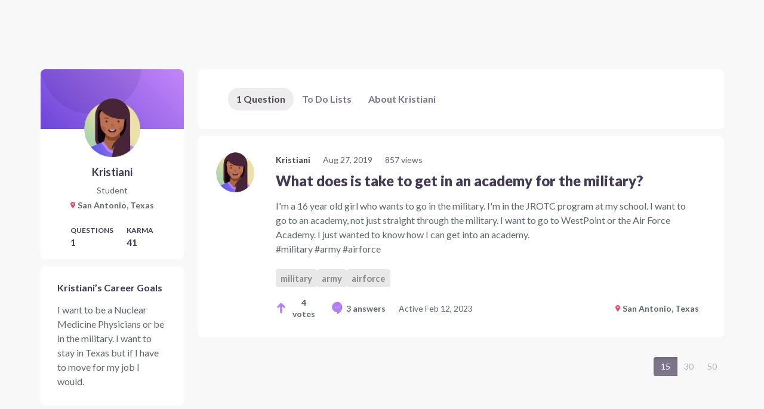

--- FILE ---
content_type: text/css
request_url: https://dljazvpjm4tct.cloudfront.net/static/bundles/866-121acf1adff267cbaf05.css
body_size: 5971
content:
.frontend-components-navBar-notificationsIcon__typography-overline--oglOK{font-size:12px;font-weight:700;line-height:1.45;text-transform:uppercase}.frontend-components-navBar-notificationsIcon__typography-caption--FYq3b,.frontend-components-navBar-notificationsIcon__notifications--VYOpQ{font-size:14px;font-weight:400;line-height:1.38}.frontend-components-navBar-notificationsIcon__typography-body--Hwjl6{font-size:16px;font-weight:400;line-height:1.5}.frontend-components-navBar-notificationsIcon__typography-subheading--z1S4g{font-weight:400;line-height:1.66}@media(max-width: 679px){.frontend-components-navBar-notificationsIcon__typography-subheading--z1S4g{font-size:16px}}@media(min-width: 680px){.frontend-components-navBar-notificationsIcon__typography-subheading--z1S4g{font-size:18px}}.frontend-components-navBar-notificationsIcon__typography-heading--AYvQ1{font-weight:400;line-height:1.5}@media(max-width: 679px){.frontend-components-navBar-notificationsIcon__typography-heading--AYvQ1{font-size:18px}}@media(min-width: 680px){.frontend-components-navBar-notificationsIcon__typography-heading--AYvQ1{font-size:24px}}.frontend-components-navBar-notificationsIcon__typography-display--rlWP5{font-weight:400;line-height:1.6}@media(max-width: 679px){.frontend-components-navBar-notificationsIcon__typography-display--rlWP5{font-size:24px}}@media(min-width: 680px){.frontend-components-navBar-notificationsIcon__typography-display--rlWP5{font-size:30px}}.frontend-components-navBar-notificationsIcon__typography-title--Vdms7{font-weight:400;line-height:1.2}@media(max-width: 679px){.frontend-components-navBar-notificationsIcon__typography-title--Vdms7{font-size:30px}}@media(min-width: 680px){.frontend-components-navBar-notificationsIcon__typography-title--Vdms7{font-size:45px}}.frontend-components-navBar-notificationsIcon__typography-center--Vf4FL{text-align:center}.frontend-components-navBar-notificationsIcon__typography-bold--D9ytR,.frontend-components-navBar-notificationsIcon__notifications--VYOpQ,.frontend-components-navBar-notificationsIcon__typography-link-alt--HC6y9{font-weight:700}.frontend-components-navBar-notificationsIcon__typography-bolder--v5ikN{font-weight:900}.frontend-components-navBar-notificationsIcon__typography-italic--wosLT{font-style:italic}.frontend-components-navBar-notificationsIcon__typography-clear--VxzNf{font-style:initial;font-weight:initial}.frontend-components-navBar-notificationsIcon__typography-gray--K8UB2{color:#5d676a}.frontend-components-navBar-notificationsIcon__typography-red--I4xel{color:#e34f6f}.frontend-components-navBar-notificationsIcon__typography-teal--2Asgn{color:#1accbd}.frontend-components-navBar-notificationsIcon__typography-link--TArAh{color:inherit;cursor:pointer;font-size:inherit;text-decoration:underline;text-decoration-color:#878787}.frontend-components-navBar-notificationsIcon__typography-link--TArAh:hover,.frontend-components-navBar-notificationsIcon__typography-link--TArAh:focus{text-decoration:underline}.frontend-components-navBar-notificationsIcon__typography-link--TArAh:hover{text-decoration-color:rgb(211.5,211.5,211.5)}.frontend-components-navBar-notificationsIcon__typography-link--TArAh:focus{text-decoration-color:#1accbd}.frontend-components-navBar-notificationsIcon__typography-link-alt--HC6y9{border-bottom:none;color:#1accbd;cursor:pointer}.frontend-components-navBar-notificationsIcon__typography-link-alt--HC6y9:hover,.frontend-components-navBar-notificationsIcon__typography-link-alt--HC6y9:focus{color:#1accbd;text-decoration:underline;text-decoration-color:currentColor}.frontend-components-navBar-notificationsIcon__typography-link-alt--HC6y9.frontend-components-navBar-notificationsIcon__has-arrow--swESC:after{background:none;content:"→";display:inline-block;margin-left:5px}.frontend-components-navBar-notificationsIcon__typography-spacer--V_mzv{color:#878787;line-height:1;margin-left:6px;margin-right:6px}.frontend-components-navBar-notificationsIcon__notifications--VYOpQ{align-items:center;background-color:#dc3b7b;border-radius:50%;color:#fff;display:flex;height:24px;justify-content:center;line-height:24px;width:24px}
.frontend-components-navBar-notifications__notification-container--p0YS7{font-size:16px;line-height:normal;margin:4px 0;padding:8px 16px;user-select:none}.frontend-components-navBar-notifications__notification-container--p0YS7.frontend-components-navBar-notifications__notification-clickable--lapav{cursor:pointer}.frontend-components-navBar-notifications__notification-container--p0YS7.frontend-components-navBar-notifications__notification-highlight--UuxQ7{font-weight:bold}.frontend-components-navBar-notifications__notification-container--p0YS7:hover,.frontend-components-navBar-notifications__notification-container--p0YS7:focus{background-color:#f9f9f9}.frontend-components-navBar-notifications__notification-container--p0YS7 a{font-weight:bold}.frontend-components-navBar-notifications__notification-container--p0YS7 a:hover,.frontend-components-navBar-notifications__notification-container--p0YS7 a:focus{border-bottom:2px solid #a7f0e0}.frontend-components-navBar-notifications__notification-container--p0YS7 .frontend-components-navBar-notifications__notification-timestamp--OzGj7{font-size:14px;margin-top:2px}.frontend-components-navBar-notifications__modal--cWlMF{padding:32px}.frontend-components-navBar-notifications__modal--cWlMF .frontend-components-navBar-notifications__modal-title--mj4oU{font-size:52px;font-weight:bold;line-height:normal;text-align:center}.frontend-components-navBar-notifications__modal--cWlMF .frontend-components-navBar-notifications__modal-subtitle--BqdB3{font-size:30px;font-weight:bold;margin:32px 0;text-align:center}.frontend-components-navBar-notifications__modal--cWlMF .frontend-components-navBar-notifications__modal-points-earned--IciEH{align-items:center;display:flex;flex-wrap:wrap;justify-content:center}.frontend-components-navBar-notifications__modal--cWlMF .frontend-components-navBar-notifications__modal-points-earned-image--AKWFw{align-items:center;background-image:url("/static/img/points.png");background-repeat:no-repeat;background-size:200px 200px;color:#3986aa;display:flex;flex-basis:200px;flex-shrink:0;font-size:28px;font-weight:bold;height:200px;justify-content:center;text-align:center;vertical-align:top}.frontend-components-navBar-notifications__modal--cWlMF .frontend-components-navBar-notifications__modal-points-earned-description--teNBL{line-height:1.5;text-align:center}.frontend-components-navBar-notifications__modal--cWlMF .frontend-components-navBar-notifications__modal-badge--QDUuE{align-items:center;display:flex;flex-direction:column;justify-content:center}.frontend-components-navBar-notifications__modal--cWlMF .frontend-components-navBar-notifications__modal-badge-image--ETQvr{background-repeat:no-repeat;height:32px;width:32px}.frontend-components-navBar-notifications__modal--cWlMF .frontend-components-navBar-notifications__modal-badge-image-bronze--_Xoqq{background-image:url("/static/img/badge-bronze-green-32.png")}.frontend-components-navBar-notifications__modal--cWlMF .frontend-components-navBar-notifications__modal-badge-image-silver--a41vH{background-image:url("/static/img/badge-silver-blue-32.png")}.frontend-components-navBar-notifications__modal--cWlMF .frontend-components-navBar-notifications__modal-badge-image-gold--HPou0{background-image:url("/static/img/badge-gold-red-32.png")}.frontend-components-navBar-notifications__modal--cWlMF .frontend-components-navBar-notifications__modal-badge-title--u4y_8{font-size:30px;font-weight:bold;margin-top:16px}.frontend-components-navBar-notifications__modal--cWlMF .frontend-components-navBar-notifications__modal-badge-subdescription--NUVx2{border-bottom:3px solid #a7f0e0;margin:24px 0}.frontend-components-navBar-notifications__modal--cWlMF .frontend-components-navBar-notifications__modal-badge-all-badges--pUWdI{margin-top:24px}
.frontend-components-offCanvas__off-canvas--YUVfK{backface-visibility:hidden;background-color:#fff;height:100vh;overflow-y:auto;padding:8px;position:fixed;top:0;right:0;transition:transform 400ms,width 400ms;width:550px;z-index:2}@media(max-width: 962.5px){.frontend-components-offCanvas__off-canvas--YUVfK{width:100vw}}.frontend-components-offCanvas__off-canvas--YUVfK.frontend-components-offCanvas__enter--yACSD{transform:translate3d(605px, 0, 0)}@media(max-width: 962.5px){.frontend-components-offCanvas__off-canvas--YUVfK.frontend-components-offCanvas__enter--yACSD{transform:translate3d(110vw, 0, 0)}}.frontend-components-offCanvas__off-canvas--YUVfK.frontend-components-offCanvas__enter-active--OqmQc{transform:translate3d(0, 0, 0)}.frontend-components-offCanvas__off-canvas--YUVfK.frontend-components-offCanvas__exit--Fpj6T{transform:translate3d(0, 0, 0)}.frontend-components-offCanvas__off-canvas--YUVfK.frontend-components-offCanvas__exit-active--LIbc1{transform:translate3d(605px, 0, 0)}@media(max-width: 962.5px){.frontend-components-offCanvas__off-canvas--YUVfK.frontend-components-offCanvas__exit-active--LIbc1{transform:translate3d(110vw, 0, 0)}}
.frontend-components-educator-TabSelector__typography-overline--BgpOe{font-size:12px;font-weight:700;line-height:1.45;text-transform:uppercase}.frontend-components-educator-TabSelector__typography-caption--G5OiZ{font-size:14px;font-weight:400;line-height:1.38}.frontend-components-educator-TabSelector__typography-body--LvPf8{font-size:16px;font-weight:400;line-height:1.5}.frontend-components-educator-TabSelector__typography-subheading--jDo9r{font-weight:400;line-height:1.66}@media(max-width: 679px){.frontend-components-educator-TabSelector__typography-subheading--jDo9r{font-size:16px}}@media(min-width: 680px){.frontend-components-educator-TabSelector__typography-subheading--jDo9r{font-size:18px}}.frontend-components-educator-TabSelector__typography-heading--GKRi1,.frontend-components-educator-TabSelector__tab--Wi1SI{font-weight:400;line-height:1.5}@media(max-width: 679px){.frontend-components-educator-TabSelector__typography-heading--GKRi1,.frontend-components-educator-TabSelector__tab--Wi1SI{font-size:18px}}@media(min-width: 680px){.frontend-components-educator-TabSelector__typography-heading--GKRi1,.frontend-components-educator-TabSelector__tab--Wi1SI{font-size:24px}}.frontend-components-educator-TabSelector__typography-display--oLotQ{font-weight:400;line-height:1.6}@media(max-width: 679px){.frontend-components-educator-TabSelector__typography-display--oLotQ{font-size:24px}}@media(min-width: 680px){.frontend-components-educator-TabSelector__typography-display--oLotQ{font-size:30px}}.frontend-components-educator-TabSelector__typography-title--PQMlH{font-weight:400;line-height:1.2}@media(max-width: 679px){.frontend-components-educator-TabSelector__typography-title--PQMlH{font-size:30px}}@media(min-width: 680px){.frontend-components-educator-TabSelector__typography-title--PQMlH{font-size:45px}}.frontend-components-educator-TabSelector__typography-center--n4HW5{text-align:center}.frontend-components-educator-TabSelector__typography-bold--Ovmps,.frontend-components-educator-TabSelector__typography-link-alt--To8J2{font-weight:700}.frontend-components-educator-TabSelector__typography-bolder--hKqY1{font-weight:900}.frontend-components-educator-TabSelector__typography-italic--bhZ1l{font-style:italic}.frontend-components-educator-TabSelector__typography-clear--l7pjr{font-style:initial;font-weight:initial}.frontend-components-educator-TabSelector__typography-gray--iJxm2{color:#5d676a}.frontend-components-educator-TabSelector__typography-red--wKjiV{color:#e34f6f}.frontend-components-educator-TabSelector__typography-teal--mmxPP{color:#1accbd}.frontend-components-educator-TabSelector__typography-link--mhTK6{color:inherit;cursor:pointer;font-size:inherit;text-decoration:underline;text-decoration-color:#878787}.frontend-components-educator-TabSelector__typography-link--mhTK6:hover,.frontend-components-educator-TabSelector__typography-link--mhTK6:focus{text-decoration:underline}.frontend-components-educator-TabSelector__typography-link--mhTK6:hover{text-decoration-color:rgb(211.5,211.5,211.5)}.frontend-components-educator-TabSelector__typography-link--mhTK6:focus{text-decoration-color:#1accbd}.frontend-components-educator-TabSelector__typography-link-alt--To8J2{border-bottom:none;color:#1accbd;cursor:pointer}.frontend-components-educator-TabSelector__typography-link-alt--To8J2:hover,.frontend-components-educator-TabSelector__typography-link-alt--To8J2:focus{color:#1accbd;text-decoration:underline;text-decoration-color:currentColor}.frontend-components-educator-TabSelector__typography-link-alt--To8J2.frontend-components-educator-TabSelector__has-arrow--bqrJE:after{background:none;content:"→";display:inline-block;margin-left:5px}.frontend-components-educator-TabSelector__typography-spacer--ObjfM{color:#878787;line-height:1;margin-left:6px;margin-right:6px}.frontend-components-educator-TabSelector__button-clear--L6ikY,.frontend-components-educator-TabSelector__tab--Wi1SI{background-color:rgba(0,0,0,0);border:none;color:inherit;cursor:pointer;font-family:inherit;padding:0}.frontend-components-educator-TabSelector__border-clear--_3Qv6{border:none}.frontend-components-educator-TabSelector__vertically-center--nSJHq,.frontend-components-educator-TabSelector__tab--Wi1SI{align-items:center;display:flex}.frontend-components-educator-TabSelector__space-between--M5P7H{display:flex;justify-content:space-between}.frontend-components-educator-TabSelector__svg-icon--QygYR{margin-right:6px}.frontend-components-educator-TabSelector__svg-inline--usKbv{fill:currentColor;height:1.125em;margin-right:6px;width:1.125em}.frontend-components-educator-TabSelector__svg-display--kHXyQ{height:50px;width:50px}@media(min-width: 680px){.frontend-components-educator-TabSelector__mobile-only--Ay3nG{display:none}}@media(max-width: 679px){.frontend-components-educator-TabSelector__desktop-only--YVASs{display:none}}@media(max-width: 679px){.frontend-components-educator-TabSelector__visually-hidden-on-mobile--qFW6l{border:0;clip:rect(0 0 0 0);height:1px;margin:-1px;overflow:hidden;padding:0;position:absolute;width:1px}}.frontend-components-educator-TabSelector__visually-hidden--Qrpfj{border:0;clip:rect(0 0 0 0);height:1px;margin:-1px;overflow:hidden;padding:0;position:absolute;width:1px}@media(max-width: 679px){.frontend-components-educator-TabSelector__colspan-wrapper--LQb0T{margin-left:25px;margin-right:25px}}@media(min-width: 680px){.frontend-components-educator-TabSelector__colspan-wrapper--LQb0T{display:flex;margin-left:15px;margin-right:15px}}@media(min-width: 680px){.frontend-components-educator-TabSelector__l-colspan--svobW{flex-grow:1;width:100%}}@media(max-width: 679px){.frontend-components-educator-TabSelector__col--right--tNBQ6{display:flex;flex-direction:column;width:100%}}@media(min-width: 680px){.frontend-components-educator-TabSelector__col--right--tNBQ6{margin-left:24px;min-width:240px;width:240px}}@media(max-width: 679px){.frontend-components-educator-TabSelector__col--left--mYwpQ{display:flex;flex-direction:column;width:100%}}@media(min-width: 680px){.frontend-components-educator-TabSelector__col--left--mYwpQ{margin-right:24px;min-width:240px;width:240px}}.frontend-components-educator-TabSelector__mb-0--rdoqj{margin-bottom:0 !important}.frontend-components-educator-TabSelector__tab-container--PIkCQ{border-bottom:1px solid #ededed;display:flex;position:relative}.frontend-components-educator-TabSelector__tab--Wi1SI{color:#7d758a;padding:12px 0;justify-content:center}.frontend-components-educator-TabSelector__tab-container--PIkCQ.frontend-components-educator-TabSelector__small--jMPmt .frontend-components-educator-TabSelector__tab--Wi1SI{font-size:18px}.frontend-components-educator-TabSelector__tab--Wi1SI:hover,.frontend-components-educator-TabSelector__tab--Wi1SI:focus{color:#4b474d}.frontend-components-educator-TabSelector__tab--Wi1SI:focus{outline:none}.frontend-components-educator-TabSelector__tab--Wi1SI.frontend-components-educator-TabSelector__is-selected--Q_g3v{color:#4b474d}.frontend-components-educator-TabSelector__indicator--CCjSE{background-color:#1accbd;border-radius:2.5px;bottom:-3px;height:5px;left:0;position:absolute;transition-duration:.25s;transition-property:left}.frontend-components-educator-TabSelector__tab-container--PIkCQ.frontend-components-educator-TabSelector__small--jMPmt .frontend-components-educator-TabSelector__indicator--CCjSE{border-radius:1.5px;bottom:-2px;height:3px}
.frontend-components-v3-Panel__typography-overline--NlXAS,.frontend-components-v3-Panel__header-title--9eqlX{font-size:12px;font-weight:700;line-height:1.45;text-transform:uppercase}.frontend-components-v3-Panel__typography-caption--qc_Hh{font-size:14px;font-weight:400;line-height:1.38}.frontend-components-v3-Panel__typography-body--qvEc_{font-size:16px;font-weight:400;line-height:1.5}.frontend-components-v3-Panel__typography-subheading--R7RBz{font-weight:400;line-height:1.66}@media(max-width: 679px){.frontend-components-v3-Panel__typography-subheading--R7RBz{font-size:16px}}@media(min-width: 680px){.frontend-components-v3-Panel__typography-subheading--R7RBz{font-size:18px}}.frontend-components-v3-Panel__typography-heading--IM_WQ{font-weight:400;line-height:1.5}@media(max-width: 679px){.frontend-components-v3-Panel__typography-heading--IM_WQ{font-size:18px}}@media(min-width: 680px){.frontend-components-v3-Panel__typography-heading--IM_WQ{font-size:24px}}.frontend-components-v3-Panel__typography-display--XuDSh{font-weight:400;line-height:1.6}@media(max-width: 679px){.frontend-components-v3-Panel__typography-display--XuDSh{font-size:24px}}@media(min-width: 680px){.frontend-components-v3-Panel__typography-display--XuDSh{font-size:30px}}.frontend-components-v3-Panel__typography-title--fknrQ{font-weight:400;line-height:1.2}@media(max-width: 679px){.frontend-components-v3-Panel__typography-title--fknrQ{font-size:30px}}@media(min-width: 680px){.frontend-components-v3-Panel__typography-title--fknrQ{font-size:45px}}.frontend-components-v3-Panel__typography-center--dcOPq{text-align:center}.frontend-components-v3-Panel__typography-bold--Du99f,.frontend-components-v3-Panel__typography-link-alt--qYzpi{font-weight:700}.frontend-components-v3-Panel__typography-bolder--NcxyN{font-weight:900}.frontend-components-v3-Panel__typography-italic--tOHMZ{font-style:italic}.frontend-components-v3-Panel__typography-clear--XXX7O{font-style:initial;font-weight:initial}.frontend-components-v3-Panel__typography-gray--cua4A,.frontend-components-v3-Panel__header-title--9eqlX{color:#5d676a}.frontend-components-v3-Panel__typography-red--e0Uwa{color:#e34f6f}.frontend-components-v3-Panel__typography-teal--HMuab{color:#1accbd}.frontend-components-v3-Panel__typography-link--efh0H{color:inherit;cursor:pointer;font-size:inherit;text-decoration:underline;text-decoration-color:#878787}.frontend-components-v3-Panel__typography-link--efh0H:hover,.frontend-components-v3-Panel__typography-link--efh0H:focus{text-decoration:underline}.frontend-components-v3-Panel__typography-link--efh0H:hover{text-decoration-color:rgb(211.5,211.5,211.5)}.frontend-components-v3-Panel__typography-link--efh0H:focus{text-decoration-color:#1accbd}.frontend-components-v3-Panel__typography-link-alt--qYzpi{border-bottom:none;color:#1accbd;cursor:pointer}.frontend-components-v3-Panel__typography-link-alt--qYzpi:hover,.frontend-components-v3-Panel__typography-link-alt--qYzpi:focus{color:#1accbd;text-decoration:underline;text-decoration-color:currentColor}.frontend-components-v3-Panel__typography-link-alt--qYzpi.frontend-components-v3-Panel__has-arrow--GaWW4:after{background:none;content:"→";display:inline-block;margin-left:5px}.frontend-components-v3-Panel__typography-spacer--diexd{color:#878787;line-height:1;margin-left:6px;margin-right:6px}.frontend-components-v3-Panel__container--cIySQ{background-color:#fff;border-radius:6px}@media(max-width: 679px){.frontend-components-v3-Panel__body--UwoHR{padding:24px 30px 30px}}@media(min-width: 680px){.frontend-components-v3-Panel__body--UwoHR{padding:40px 50px 50px}}.frontend-components-v3-Panel__body--UwoHR.frontend-components-v3-Panel__no-padding--u3PxA{padding:0}.frontend-components-v3-Panel__body--UwoHR.frontend-components-v3-Panel__has-scroll--Ryujd{max-height:600px;overflow-y:auto}.frontend-components-v3-Panel__header--Du0YY{background-color:#f8f8f8}.frontend-components-v3-Panel__header-title--9eqlX{letter-spacing:1.67px;margin:0;padding:24px 36px}.frontend-components-v3-Panel__footer--AiZE7{border-bottom-left-radius:6px;border-bottom-right-radius:6px;overflow:hidden}
.frontend-components-v3-Pill__typography-overline--X9kCW{font-size:12px;font-weight:700;line-height:1.45;text-transform:uppercase}.frontend-components-v3-Pill__typography-caption--Vc7O6,.frontend-components-v3-Pill__pill--uky8M{font-size:14px;font-weight:400;line-height:1.38}.frontend-components-v3-Pill__typography-body--WJS8M{font-size:16px;font-weight:400;line-height:1.5}.frontend-components-v3-Pill__typography-subheading--OvuUj{font-weight:400;line-height:1.66}@media(max-width: 679px){.frontend-components-v3-Pill__typography-subheading--OvuUj{font-size:16px}}@media(min-width: 680px){.frontend-components-v3-Pill__typography-subheading--OvuUj{font-size:18px}}.frontend-components-v3-Pill__typography-heading--XGOtm{font-weight:400;line-height:1.5}@media(max-width: 679px){.frontend-components-v3-Pill__typography-heading--XGOtm{font-size:18px}}@media(min-width: 680px){.frontend-components-v3-Pill__typography-heading--XGOtm{font-size:24px}}.frontend-components-v3-Pill__typography-display--RXwt_{font-weight:400;line-height:1.6}@media(max-width: 679px){.frontend-components-v3-Pill__typography-display--RXwt_{font-size:24px}}@media(min-width: 680px){.frontend-components-v3-Pill__typography-display--RXwt_{font-size:30px}}.frontend-components-v3-Pill__typography-title--I9fhC{font-weight:400;line-height:1.2}@media(max-width: 679px){.frontend-components-v3-Pill__typography-title--I9fhC{font-size:30px}}@media(min-width: 680px){.frontend-components-v3-Pill__typography-title--I9fhC{font-size:45px}}.frontend-components-v3-Pill__typography-center--RQBkJ{text-align:center}.frontend-components-v3-Pill__typography-bold--SioCb,.frontend-components-v3-Pill__typography-link-alt--_oJKw{font-weight:700}.frontend-components-v3-Pill__typography-bolder--bqtu5{font-weight:900}.frontend-components-v3-Pill__typography-italic--qvI7p{font-style:italic}.frontend-components-v3-Pill__typography-clear--y6VE4{font-style:initial;font-weight:initial}.frontend-components-v3-Pill__typography-gray--lFZIH,.frontend-components-v3-Pill__pill--uky8M{color:#5d676a}.frontend-components-v3-Pill__typography-red--Lvaer{color:#e34f6f}.frontend-components-v3-Pill__typography-teal--qSG63{color:#1accbd}.frontend-components-v3-Pill__typography-link--Hlahj{color:inherit;cursor:pointer;font-size:inherit;text-decoration:underline;text-decoration-color:#878787}.frontend-components-v3-Pill__typography-link--Hlahj:hover,.frontend-components-v3-Pill__typography-link--Hlahj:focus{text-decoration:underline}.frontend-components-v3-Pill__typography-link--Hlahj:hover{text-decoration-color:rgb(211.5,211.5,211.5)}.frontend-components-v3-Pill__typography-link--Hlahj:focus{text-decoration-color:#1accbd}.frontend-components-v3-Pill__typography-link-alt--_oJKw{border-bottom:none;color:#1accbd;cursor:pointer}.frontend-components-v3-Pill__typography-link-alt--_oJKw:hover,.frontend-components-v3-Pill__typography-link-alt--_oJKw:focus{color:#1accbd;text-decoration:underline;text-decoration-color:currentColor}.frontend-components-v3-Pill__typography-link-alt--_oJKw.frontend-components-v3-Pill__has-arrow--WSMWL:after{background:none;content:"→";display:inline-block;margin-left:5px}.frontend-components-v3-Pill__typography-spacer--HK3x9{color:#878787;line-height:1;margin-left:6px;margin-right:6px}.frontend-components-v3-Pill__pill--uky8M{background-color:rgb(242.1,242.1,242.1);border-radius:12em;flex-shrink:0;padding:.5em calc(1em - .5ch)}.frontend-components-v3-Pill__pill--uky8M.frontend-components-v3-Pill__wide--reyfi{padding:.7em 1.5em}.frontend-components-v3-Pill__pill-content--nroZk{min-height:1em;min-width:1ch;line-height:1;display:block;text-align:center}.frontend-components-v3-Pill__error--YlO12{background-color:rgb(251.5,233,237);color:rgb(224.9,65.8,100.2)}
.frontend-components-navBar-AssignmentsDrawer-AssignmentCard-UserQuote__typography-overline--K7N6g{font-size:12px;font-weight:700;line-height:1.45;text-transform:uppercase}.frontend-components-navBar-AssignmentsDrawer-AssignmentCard-UserQuote__typography-caption--vo48f,.frontend-components-navBar-AssignmentsDrawer-AssignmentCard-UserQuote__body--qz_UJ{font-size:14px;font-weight:400;line-height:1.38}.frontend-components-navBar-AssignmentsDrawer-AssignmentCard-UserQuote__typography-body--ElIe4,.frontend-components-navBar-AssignmentsDrawer-AssignmentCard-UserQuote__header--WbrQR{font-size:16px;font-weight:400;line-height:1.5}.frontend-components-navBar-AssignmentsDrawer-AssignmentCard-UserQuote__typography-subheading--q59Hz{font-weight:400;line-height:1.66}@media(max-width: 679px){.frontend-components-navBar-AssignmentsDrawer-AssignmentCard-UserQuote__typography-subheading--q59Hz{font-size:16px}}@media(min-width: 680px){.frontend-components-navBar-AssignmentsDrawer-AssignmentCard-UserQuote__typography-subheading--q59Hz{font-size:18px}}.frontend-components-navBar-AssignmentsDrawer-AssignmentCard-UserQuote__typography-heading--h1T1o{font-weight:400;line-height:1.5}@media(max-width: 679px){.frontend-components-navBar-AssignmentsDrawer-AssignmentCard-UserQuote__typography-heading--h1T1o{font-size:18px}}@media(min-width: 680px){.frontend-components-navBar-AssignmentsDrawer-AssignmentCard-UserQuote__typography-heading--h1T1o{font-size:24px}}.frontend-components-navBar-AssignmentsDrawer-AssignmentCard-UserQuote__typography-display--EgmNo{font-weight:400;line-height:1.6}@media(max-width: 679px){.frontend-components-navBar-AssignmentsDrawer-AssignmentCard-UserQuote__typography-display--EgmNo{font-size:24px}}@media(min-width: 680px){.frontend-components-navBar-AssignmentsDrawer-AssignmentCard-UserQuote__typography-display--EgmNo{font-size:30px}}.frontend-components-navBar-AssignmentsDrawer-AssignmentCard-UserQuote__typography-title--rlPfM{font-weight:400;line-height:1.2}@media(max-width: 679px){.frontend-components-navBar-AssignmentsDrawer-AssignmentCard-UserQuote__typography-title--rlPfM{font-size:30px}}@media(min-width: 680px){.frontend-components-navBar-AssignmentsDrawer-AssignmentCard-UserQuote__typography-title--rlPfM{font-size:45px}}.frontend-components-navBar-AssignmentsDrawer-AssignmentCard-UserQuote__typography-center--VTFd6{text-align:center}.frontend-components-navBar-AssignmentsDrawer-AssignmentCard-UserQuote__typography-bold--C1j4z,.frontend-components-navBar-AssignmentsDrawer-AssignmentCard-UserQuote__header--WbrQR,.frontend-components-navBar-AssignmentsDrawer-AssignmentCard-UserQuote__typography-link-alt--TjjYo{font-weight:700}.frontend-components-navBar-AssignmentsDrawer-AssignmentCard-UserQuote__typography-bolder--Hw4Un{font-weight:900}.frontend-components-navBar-AssignmentsDrawer-AssignmentCard-UserQuote__typography-italic--C6jO1{font-style:italic}.frontend-components-navBar-AssignmentsDrawer-AssignmentCard-UserQuote__typography-clear--DgT9U{font-style:initial;font-weight:initial}.frontend-components-navBar-AssignmentsDrawer-AssignmentCard-UserQuote__typography-gray--KLdYL{color:#5d676a}.frontend-components-navBar-AssignmentsDrawer-AssignmentCard-UserQuote__typography-red--p8oyv{color:#e34f6f}.frontend-components-navBar-AssignmentsDrawer-AssignmentCard-UserQuote__typography-teal--eLmtI{color:#1accbd}.frontend-components-navBar-AssignmentsDrawer-AssignmentCard-UserQuote__typography-link--Hcnzs{color:inherit;cursor:pointer;font-size:inherit;text-decoration:underline;text-decoration-color:#878787}.frontend-components-navBar-AssignmentsDrawer-AssignmentCard-UserQuote__typography-link--Hcnzs:hover,.frontend-components-navBar-AssignmentsDrawer-AssignmentCard-UserQuote__typography-link--Hcnzs:focus{text-decoration:underline}.frontend-components-navBar-AssignmentsDrawer-AssignmentCard-UserQuote__typography-link--Hcnzs:hover{text-decoration-color:rgb(211.5,211.5,211.5)}.frontend-components-navBar-AssignmentsDrawer-AssignmentCard-UserQuote__typography-link--Hcnzs:focus{text-decoration-color:#1accbd}.frontend-components-navBar-AssignmentsDrawer-AssignmentCard-UserQuote__typography-link-alt--TjjYo{border-bottom:none;color:#1accbd;cursor:pointer}.frontend-components-navBar-AssignmentsDrawer-AssignmentCard-UserQuote__typography-link-alt--TjjYo:hover,.frontend-components-navBar-AssignmentsDrawer-AssignmentCard-UserQuote__typography-link-alt--TjjYo:focus{color:#1accbd;text-decoration:underline;text-decoration-color:currentColor}.frontend-components-navBar-AssignmentsDrawer-AssignmentCard-UserQuote__typography-link-alt--TjjYo.frontend-components-navBar-AssignmentsDrawer-AssignmentCard-UserQuote__has-arrow--q9m78:after{background:none;content:"→";display:inline-block;margin-left:5px}.frontend-components-navBar-AssignmentsDrawer-AssignmentCard-UserQuote__typography-spacer--F3Bmg{color:#878787;line-height:1;margin-left:6px;margin-right:6px}.frontend-components-navBar-AssignmentsDrawer-AssignmentCard-UserQuote__container--bSlNs{display:flex;max-width:350px}.frontend-components-navBar-AssignmentsDrawer-AssignmentCard-UserQuote__avatar-wrap--qV9JC{margin-right:12px}.frontend-components-navBar-AssignmentsDrawer-AssignmentCard-UserQuote__header-container--zWS1s{height:1.75em;display:flex;align-items:center;margin-bottom:.75em}.frontend-components-navBar-AssignmentsDrawer-AssignmentCard-UserQuote__body--qz_UJ{margin-bottom:1em;line-height:1.75;overflow-wrap:break-word}
.frontend-components-navBar-AssignmentsDrawer-AssignmentCard__typography-overline--qzSBE{font-size:12px;font-weight:700;line-height:1.45;text-transform:uppercase}.frontend-components-navBar-AssignmentsDrawer-AssignmentCard__typography-caption--rnuW5,.frontend-components-navBar-AssignmentsDrawer-AssignmentCard__caption--muRzt{font-size:14px;font-weight:400;line-height:1.38}.frontend-components-navBar-AssignmentsDrawer-AssignmentCard__typography-body--WeIF7{font-size:16px;font-weight:400;line-height:1.5}.frontend-components-navBar-AssignmentsDrawer-AssignmentCard__typography-subheading--fWQj5{font-weight:400;line-height:1.66}@media(max-width: 679px){.frontend-components-navBar-AssignmentsDrawer-AssignmentCard__typography-subheading--fWQj5{font-size:16px}}@media(min-width: 680px){.frontend-components-navBar-AssignmentsDrawer-AssignmentCard__typography-subheading--fWQj5{font-size:18px}}.frontend-components-navBar-AssignmentsDrawer-AssignmentCard__typography-heading--tNO3_,.frontend-components-navBar-AssignmentsDrawer-AssignmentCard__description--GSBYs{font-weight:400;line-height:1.5}@media(max-width: 679px){.frontend-components-navBar-AssignmentsDrawer-AssignmentCard__typography-heading--tNO3_,.frontend-components-navBar-AssignmentsDrawer-AssignmentCard__description--GSBYs{font-size:18px}}@media(min-width: 680px){.frontend-components-navBar-AssignmentsDrawer-AssignmentCard__typography-heading--tNO3_,.frontend-components-navBar-AssignmentsDrawer-AssignmentCard__description--GSBYs{font-size:24px}}.frontend-components-navBar-AssignmentsDrawer-AssignmentCard__typography-display--S1ipt{font-weight:400;line-height:1.6}@media(max-width: 679px){.frontend-components-navBar-AssignmentsDrawer-AssignmentCard__typography-display--S1ipt{font-size:24px}}@media(min-width: 680px){.frontend-components-navBar-AssignmentsDrawer-AssignmentCard__typography-display--S1ipt{font-size:30px}}.frontend-components-navBar-AssignmentsDrawer-AssignmentCard__typography-title--PAYPh{font-weight:400;line-height:1.2}@media(max-width: 679px){.frontend-components-navBar-AssignmentsDrawer-AssignmentCard__typography-title--PAYPh{font-size:30px}}@media(min-width: 680px){.frontend-components-navBar-AssignmentsDrawer-AssignmentCard__typography-title--PAYPh{font-size:45px}}.frontend-components-navBar-AssignmentsDrawer-AssignmentCard__typography-center--wFLxW{text-align:center}.frontend-components-navBar-AssignmentsDrawer-AssignmentCard__typography-bold--vX3Qa,.frontend-components-navBar-AssignmentsDrawer-AssignmentCard__caption--muRzt,.frontend-components-navBar-AssignmentsDrawer-AssignmentCard__description--GSBYs,.frontend-components-navBar-AssignmentsDrawer-AssignmentCard__typography-link-alt--kMuFC{font-weight:700}.frontend-components-navBar-AssignmentsDrawer-AssignmentCard__typography-bolder--Ifwkr{font-weight:900}.frontend-components-navBar-AssignmentsDrawer-AssignmentCard__typography-italic--EVkzJ{font-style:italic}.frontend-components-navBar-AssignmentsDrawer-AssignmentCard__typography-clear--jVwq4{font-style:initial;font-weight:initial}.frontend-components-navBar-AssignmentsDrawer-AssignmentCard__typography-gray--FVwWi{color:#5d676a}.frontend-components-navBar-AssignmentsDrawer-AssignmentCard__typography-red--KBnFC{color:#e34f6f}.frontend-components-navBar-AssignmentsDrawer-AssignmentCard__typography-teal--a7gMF{color:#1accbd}.frontend-components-navBar-AssignmentsDrawer-AssignmentCard__typography-link--z4wP1{color:inherit;cursor:pointer;font-size:inherit;text-decoration:underline;text-decoration-color:#878787}.frontend-components-navBar-AssignmentsDrawer-AssignmentCard__typography-link--z4wP1:hover,.frontend-components-navBar-AssignmentsDrawer-AssignmentCard__typography-link--z4wP1:focus{text-decoration:underline}.frontend-components-navBar-AssignmentsDrawer-AssignmentCard__typography-link--z4wP1:hover{text-decoration-color:rgb(211.5,211.5,211.5)}.frontend-components-navBar-AssignmentsDrawer-AssignmentCard__typography-link--z4wP1:focus{text-decoration-color:#1accbd}.frontend-components-navBar-AssignmentsDrawer-AssignmentCard__typography-link-alt--kMuFC{border-bottom:none;color:#1accbd;cursor:pointer}.frontend-components-navBar-AssignmentsDrawer-AssignmentCard__typography-link-alt--kMuFC:hover,.frontend-components-navBar-AssignmentsDrawer-AssignmentCard__typography-link-alt--kMuFC:focus{color:#1accbd;text-decoration:underline;text-decoration-color:currentColor}.frontend-components-navBar-AssignmentsDrawer-AssignmentCard__typography-link-alt--kMuFC.frontend-components-navBar-AssignmentsDrawer-AssignmentCard__has-arrow--BMmlB:after{background:none;content:"→";display:inline-block;margin-left:5px}.frontend-components-navBar-AssignmentsDrawer-AssignmentCard__typography-spacer--h8nPo{color:#878787;line-height:1;margin-left:6px;margin-right:6px}.frontend-components-navBar-AssignmentsDrawer-AssignmentCard__button-clear--Q6Mp4{background-color:rgba(0,0,0,0);border:none;color:inherit;cursor:pointer;font-family:inherit;padding:0}.frontend-components-navBar-AssignmentsDrawer-AssignmentCard__border-clear--TBOae{border:none}.frontend-components-navBar-AssignmentsDrawer-AssignmentCard__vertically-center--OLVbh{align-items:center;display:flex}.frontend-components-navBar-AssignmentsDrawer-AssignmentCard__space-between--Kzgxf{display:flex;justify-content:space-between}.frontend-components-navBar-AssignmentsDrawer-AssignmentCard__svg-icon--WQpQT{margin-right:6px}.frontend-components-navBar-AssignmentsDrawer-AssignmentCard__svg-inline--CpNnY{fill:currentColor;height:1.125em;margin-right:6px;width:1.125em}.frontend-components-navBar-AssignmentsDrawer-AssignmentCard__svg-display--RjPFo{height:50px;width:50px}@media(min-width: 680px){.frontend-components-navBar-AssignmentsDrawer-AssignmentCard__mobile-only--PiBUU{display:none}}@media(max-width: 679px){.frontend-components-navBar-AssignmentsDrawer-AssignmentCard__desktop-only--ByEJS{display:none}}@media(max-width: 679px){.frontend-components-navBar-AssignmentsDrawer-AssignmentCard__visually-hidden-on-mobile--kKigf{border:0;clip:rect(0 0 0 0);height:1px;margin:-1px;overflow:hidden;padding:0;position:absolute;width:1px}}.frontend-components-navBar-AssignmentsDrawer-AssignmentCard__visually-hidden--yiZ87{border:0;clip:rect(0 0 0 0);height:1px;margin:-1px;overflow:hidden;padding:0;position:absolute;width:1px}@media(max-width: 679px){.frontend-components-navBar-AssignmentsDrawer-AssignmentCard__colspan-wrapper--ky3qX{margin-left:25px;margin-right:25px}}@media(min-width: 680px){.frontend-components-navBar-AssignmentsDrawer-AssignmentCard__colspan-wrapper--ky3qX{display:flex;margin-left:15px;margin-right:15px}}@media(min-width: 680px){.frontend-components-navBar-AssignmentsDrawer-AssignmentCard__l-colspan--OlvRh{flex-grow:1;width:100%}}@media(max-width: 679px){.frontend-components-navBar-AssignmentsDrawer-AssignmentCard__col--right--XyDd8{display:flex;flex-direction:column;width:100%}}@media(min-width: 680px){.frontend-components-navBar-AssignmentsDrawer-AssignmentCard__col--right--XyDd8{margin-left:24px;min-width:240px;width:240px}}@media(max-width: 679px){.frontend-components-navBar-AssignmentsDrawer-AssignmentCard__col--left--G6PBY{display:flex;flex-direction:column;width:100%}}@media(min-width: 680px){.frontend-components-navBar-AssignmentsDrawer-AssignmentCard__col--left--G6PBY{margin-right:24px;min-width:240px;width:240px}}.frontend-components-navBar-AssignmentsDrawer-AssignmentCard__mb-0--hLl1o{margin-bottom:0 !important}.frontend-components-navBar-AssignmentsDrawer-AssignmentCard__container--lc1uR{border:1px solid #ededed;border-radius:6px 6px 0 0;padding:16px 22px}.frontend-components-navBar-AssignmentsDrawer-AssignmentCard__container--lc1uR.frontend-components-navBar-AssignmentsDrawer-AssignmentCard__has-background--abk6t{background-color:#f8f8f8;border-radius:0 0 6px 6px;border-top:initial}.frontend-components-navBar-AssignmentsDrawer-AssignmentCard__row--qN1YT{display:flex;justify-content:space-between;align-items:center}@media(max-width: 767px){.frontend-components-navBar-AssignmentsDrawer-AssignmentCard__row--qN1YT{flex-wrap:wrap}}.frontend-components-navBar-AssignmentsDrawer-AssignmentCard__row--qN1YT:not(:last-child){margin-bottom:40px}@media(max-width: 767px){.frontend-components-navBar-AssignmentsDrawer-AssignmentCard__description-container--GrJha{width:100%;margin-top:24px}}.frontend-components-navBar-AssignmentsDrawer-AssignmentCard__description--GSBYs{line-height:1.33;margin-bottom:6px}.frontend-components-navBar-AssignmentsDrawer-AssignmentCard__description--GSBYs:hover,.frontend-components-navBar-AssignmentsDrawer-AssignmentCard__description--GSBYs:focus{color:#1accbd}.frontend-components-navBar-AssignmentsDrawer-AssignmentCard__caption--muRzt{color:#878787}button.frontend-components-navBar-AssignmentsDrawer-AssignmentCard__caption--muRzt:hover,button.frontend-components-navBar-AssignmentsDrawer-AssignmentCard__caption--muRzt:focus{color:#1accbd}.frontend-components-navBar-AssignmentsDrawer-AssignmentCard__due-date-container--mewma{align-self:flex-start;font-size:14px}@media(min-width: 768px){.frontend-components-navBar-AssignmentsDrawer-AssignmentCard__due-date-container--mewma{order:1}}.frontend-components-navBar-AssignmentsDrawer-AssignmentCard__progress--bayoM{display:flex;align-items:center}.frontend-components-navBar-AssignmentsDrawer-AssignmentCard__progress--bayoM svg{font-size:2em;margin-right:6px}
.frontend-components-v3-icons-illustrations-Illustration__animated-svg--PtFJa g{opacity:0}.frontend-components-v3-icons-illustrations-Illustration__animated-svg-step1--C4CHs,.frontend-components-v3-icons-illustrations-Illustration__animated-svg-step2--A9Wrn,.frontend-components-v3-icons-illustrations-Illustration__animated-svg-step3--qcxSk,.frontend-components-v3-icons-illustrations-Illustration__animated-svg-step4--jo5O5{animation:frontend-components-v3-icons-illustrations-Illustration__enter--UETDk .25s forwards,frontend-components-v3-icons-illustrations-Illustration__breathe--wu9e6 3s alternate infinite}.frontend-components-v3-icons-illustrations-Illustration__animated-svg-step2--A9Wrn{animation-delay:.5s,-3s}.frontend-components-v3-icons-illustrations-Illustration__animated-svg-step3--qcxSk{animation-delay:1s,-1s}.frontend-components-v3-icons-illustrations-Illustration__animated-svg-step4--jo5O5{animation-delay:1.5s,-2s}.frontend-components-v3-icons-illustrations-Illustration__animated-svg-pencil-lines--yfC7E{animation:frontend-components-v3-icons-illustrations-Illustration__enter--UETDk .25s .5s forwards}.frontend-components-v3-icons-illustrations-Illustration__animated-svg-pencil--cN9R_,.frontend-components-v3-icons-illustrations-Illustration__animated-svg-pencil2--G3CEI,.frontend-components-v3-icons-illustrations-Illustration__animated-svg-bubble--tQw_Z{animation:frontend-components-v3-icons-illustrations-Illustration__enter--UETDk .25s .5s forwards,frontend-components-v3-icons-illustrations-Illustration__rotate--fd33R 3s alternate infinite}.frontend-components-v3-icons-illustrations-Illustration__animated-svg-pencil--cN9R_{transform-origin:bottom}.frontend-components-v3-icons-illustrations-Illustration__animated-svg-pencil2--G3CEI{transform-origin:center 65%}.frontend-components-v3-icons-illustrations-Illustration__animated-svg-bubble--tQw_Z{transform-origin:65%}.frontend-components-v3-icons-illustrations-Illustration__animated-svg-dot1--UAnOE,.frontend-components-v3-icons-illustrations-Illustration__animated-svg-dot2--QWlG4,.frontend-components-v3-icons-illustrations-Illustration__animated-svg-dot3--yfa_3{animation:frontend-components-v3-icons-illustrations-Illustration__enter--UETDk .25s forwards;opacity:0}.frontend-components-v3-icons-illustrations-Illustration__animated-svg-dot1--UAnOE{animation-delay:.5s}.frontend-components-v3-icons-illustrations-Illustration__animated-svg-dot2--QWlG4{animation-delay:.8s}.frontend-components-v3-icons-illustrations-Illustration__animated-svg-dot3--yfa_3{animation-delay:1s}@keyframes frontend-components-v3-icons-illustrations-Illustration__rotate--fd33R{to{transform:rotate(5deg)}}@keyframes frontend-components-v3-icons-illustrations-Illustration__enter--UETDk{to{opacity:1}}@keyframes frontend-components-v3-icons-illustrations-Illustration__breathe--wu9e6{to{transform:translateY(-5px)}}
.frontend-components-navBar-navBarTabs__section-tab--a5J3o{color:#fff;font-weight:700;font-size:17px;padding-left:10px;padding-right:10px;height:36px;line-height:36px;text-decoration:none;border-radius:5px;white-space:nowrap}.frontend-components-navBar-navBarTabs__section-tab--a5J3o:hover,.frontend-components-navBar-navBarTabs__section-tab--a5J3o:focus{background:#6c46d8;color:#fff}.frontend-components-navBar-navBarTabs__give-advice--RLd0_{background:#c386f8}.frontend-components-navBar-navBarTabs__ask-question--k13Zo{background:linear-gradient(90deg, #54CABF, #A1D7B3)}
.frontend-components-navBar-userInformation__user-information--vaLNe{line-height:normal;padding-left:10px;font-weight:bold}@media(min-width: 768px){.frontend-components-navBar-userInformation__user-information--vaLNe{padding-top:7px}}.frontend-components-navBar-userInformation__user-detail--_vj4Y{margin-right:12px;font-size:14px;font-weight:400;line-height:1.38}
.frontend-components-navBar-AssignmentsDrawer__typography-overline--p7ePe{font-size:12px;font-weight:700;line-height:1.45;text-transform:uppercase}.frontend-components-navBar-AssignmentsDrawer__typography-caption--UokJg{font-size:14px;font-weight:400;line-height:1.38}.frontend-components-navBar-AssignmentsDrawer__typography-body--wUwnn{font-size:16px;font-weight:400;line-height:1.5}.frontend-components-navBar-AssignmentsDrawer__typography-subheading--oB4R3,.frontend-components-navBar-AssignmentsDrawer__empty-assignments-container--gedPh .frontend-components-navBar-AssignmentsDrawer__description--hIAWL{font-weight:400;line-height:1.66}@media(max-width: 679px){.frontend-components-navBar-AssignmentsDrawer__typography-subheading--oB4R3,.frontend-components-navBar-AssignmentsDrawer__empty-assignments-container--gedPh .frontend-components-navBar-AssignmentsDrawer__description--hIAWL{font-size:16px}}@media(min-width: 680px){.frontend-components-navBar-AssignmentsDrawer__typography-subheading--oB4R3,.frontend-components-navBar-AssignmentsDrawer__empty-assignments-container--gedPh .frontend-components-navBar-AssignmentsDrawer__description--hIAWL{font-size:18px}}.frontend-components-navBar-AssignmentsDrawer__typography-heading--DyDps,.frontend-components-navBar-AssignmentsDrawer__empty-assignments-container--gedPh .frontend-components-navBar-AssignmentsDrawer__title--zrqkE{font-weight:400;line-height:1.5}@media(max-width: 679px){.frontend-components-navBar-AssignmentsDrawer__typography-heading--DyDps,.frontend-components-navBar-AssignmentsDrawer__empty-assignments-container--gedPh .frontend-components-navBar-AssignmentsDrawer__title--zrqkE{font-size:18px}}@media(min-width: 680px){.frontend-components-navBar-AssignmentsDrawer__typography-heading--DyDps,.frontend-components-navBar-AssignmentsDrawer__empty-assignments-container--gedPh .frontend-components-navBar-AssignmentsDrawer__title--zrqkE{font-size:24px}}.frontend-components-navBar-AssignmentsDrawer__typography-display--X1lo0{font-weight:400;line-height:1.6}@media(max-width: 679px){.frontend-components-navBar-AssignmentsDrawer__typography-display--X1lo0{font-size:24px}}@media(min-width: 680px){.frontend-components-navBar-AssignmentsDrawer__typography-display--X1lo0{font-size:30px}}.frontend-components-navBar-AssignmentsDrawer__typography-title--zeIGF{font-weight:400;line-height:1.2}@media(max-width: 679px){.frontend-components-navBar-AssignmentsDrawer__typography-title--zeIGF{font-size:30px}}@media(min-width: 680px){.frontend-components-navBar-AssignmentsDrawer__typography-title--zeIGF{font-size:45px}}.frontend-components-navBar-AssignmentsDrawer__typography-center--bUVpi{text-align:center}.frontend-components-navBar-AssignmentsDrawer__typography-bold--EGUrG,.frontend-components-navBar-AssignmentsDrawer__empty-assignments-container--gedPh .frontend-components-navBar-AssignmentsDrawer__title--zrqkE,.frontend-components-navBar-AssignmentsDrawer__typography-link-alt--gJOVG{font-weight:700}.frontend-components-navBar-AssignmentsDrawer__typography-bolder--P1G15{font-weight:900}.frontend-components-navBar-AssignmentsDrawer__typography-italic--Eglyl{font-style:italic}.frontend-components-navBar-AssignmentsDrawer__typography-clear--s6LUa{font-style:initial;font-weight:initial}.frontend-components-navBar-AssignmentsDrawer__typography-gray--TbYpI{color:#5d676a}.frontend-components-navBar-AssignmentsDrawer__typography-red--RDtCf{color:#e34f6f}.frontend-components-navBar-AssignmentsDrawer__typography-teal--GkBeZ{color:#1accbd}.frontend-components-navBar-AssignmentsDrawer__typography-link--xwwqw,.frontend-components-navBar-AssignmentsDrawer__empty-assignments-container--gedPh .frontend-components-navBar-AssignmentsDrawer__description--hIAWL a{color:inherit;cursor:pointer;font-size:inherit;text-decoration:underline;text-decoration-color:#878787}.frontend-components-navBar-AssignmentsDrawer__typography-link--xwwqw:hover,.frontend-components-navBar-AssignmentsDrawer__empty-assignments-container--gedPh .frontend-components-navBar-AssignmentsDrawer__description--hIAWL a:hover,.frontend-components-navBar-AssignmentsDrawer__typography-link--xwwqw:focus,.frontend-components-navBar-AssignmentsDrawer__empty-assignments-container--gedPh .frontend-components-navBar-AssignmentsDrawer__description--hIAWL a:focus{text-decoration:underline}.frontend-components-navBar-AssignmentsDrawer__typography-link--xwwqw:hover,.frontend-components-navBar-AssignmentsDrawer__empty-assignments-container--gedPh .frontend-components-navBar-AssignmentsDrawer__description--hIAWL a:hover{text-decoration-color:rgb(211.5,211.5,211.5)}.frontend-components-navBar-AssignmentsDrawer__typography-link--xwwqw:focus,.frontend-components-navBar-AssignmentsDrawer__empty-assignments-container--gedPh .frontend-components-navBar-AssignmentsDrawer__description--hIAWL a:focus{text-decoration-color:#1accbd}.frontend-components-navBar-AssignmentsDrawer__typography-link-alt--gJOVG{border-bottom:none;color:#1accbd;cursor:pointer}.frontend-components-navBar-AssignmentsDrawer__typography-link-alt--gJOVG:hover,.frontend-components-navBar-AssignmentsDrawer__typography-link-alt--gJOVG:focus{color:#1accbd;text-decoration:underline;text-decoration-color:currentColor}.frontend-components-navBar-AssignmentsDrawer__typography-link-alt--gJOVG.frontend-components-navBar-AssignmentsDrawer__has-arrow--khjFm:after{background:none;content:"→";display:inline-block;margin-left:5px}.frontend-components-navBar-AssignmentsDrawer__typography-spacer--VjaJS{color:#878787;line-height:1;margin-left:6px;margin-right:6px}@media(min-width: 768px){.frontend-components-navBar-AssignmentsDrawer__drawer-wrapper--G84Nx{box-shadow:-15px 100vh 0 0 #fff,-15px 15px 0 0 rgba(26,204,189,.4);padding:0;width:550px}}@media(min-width: 768px){.frontend-components-navBar-AssignmentsDrawer__drawer--vL6_h{border:3px solid #433a53;min-height:100vh;padding:40px}.frontend-components-navBar-AssignmentsDrawer__drawer--vL6_h:before{content:""}}.frontend-components-navBar-AssignmentsDrawer__tab-container--9wxt6{margin-bottom:36px}@media(max-width: 767px){.frontend-components-navBar-AssignmentsDrawer__tab-container--9wxt6{padding:0 5%}}@media(min-width: 768px){.frontend-components-navBar-AssignmentsDrawer__tab-container--9wxt6{width:65%}}.frontend-components-navBar-AssignmentsDrawer__numbered-tab-text--yRkdY{margin-left:6px}.frontend-components-navBar-AssignmentsDrawer__assignment-card-container--gJvaW:not(:last-child){margin-bottom:18px}.frontend-components-navBar-AssignmentsDrawer__assignment-card-container--gJvaW:last-child{margin-bottom:60px}.frontend-components-navBar-AssignmentsDrawer__exit--rDDbq{cursor:pointer;font-size:24px}@media(min-width: 768px){.frontend-components-navBar-AssignmentsDrawer__exit--rDDbq{right:20px;top:20px}}.frontend-components-navBar-AssignmentsDrawer__exit--rDDbq:hover,.frontend-components-navBar-AssignmentsDrawer__exit--rDDbq:focus{color:#e34f6f}.frontend-components-navBar-AssignmentsDrawer__mobile-header--uZVKJ{display:flex;margin:20px;justify-content:space-between}.frontend-components-navBar-AssignmentsDrawer__back--BqxO_{cursor:pointer;font-size:24px}.frontend-components-navBar-AssignmentsDrawer__back--BqxO_:hover,.frontend-components-navBar-AssignmentsDrawer__back--BqxO_:focus{color:#1accbd}.frontend-components-navBar-AssignmentsDrawer__empty-assignments-container--gedPh{padding-right:40px;padding-bottom:40px;padding-left:40px;text-align:center}@media(max-width: 767px){.frontend-components-navBar-AssignmentsDrawer__empty-assignments-container--gedPh svg{margin-bottom:16px}}@media(min-width: 768px){.frontend-components-navBar-AssignmentsDrawer__empty-assignments-container--gedPh svg{margin-bottom:36px}}.frontend-components-navBar-AssignmentsDrawer__empty-assignments-container--gedPh .frontend-components-navBar-AssignmentsDrawer__title--zrqkE{margin-bottom:12px}.frontend-components-navBar-AssignmentsDrawer__boxless-element--AvCBh{padding:0;border:0;margin:0}.frontend-components-navBar-AssignmentsDrawer__assigments-nav-button--ujMWy{width:1em;height:1em;background-color:#fff}
